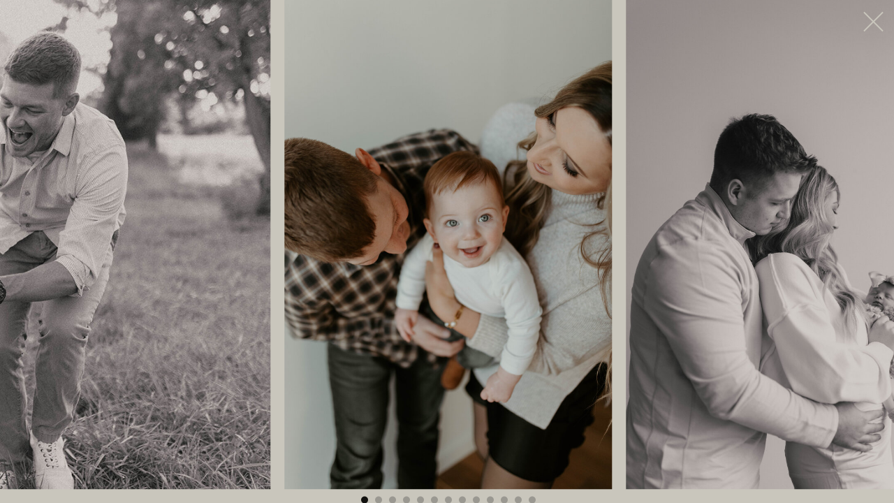

--- FILE ---
content_type: text/html; charset=UTF-8
request_url: https://ghartmanphoto.com/family-portfolio
body_size: 4701
content:
<!DOCTYPE html>
<html class="d" lang="">
  <head>
    <meta charset="UTF-8" />
    <meta name="viewport" content="width=device-width, initial-scale=1" />
    <title>FAMILY PORTFOLIO</title>
      <link rel="preconnect" href="https://static.showit.co" />
      <link rel="canonical" href="https://ghartmanphoto.com/family-portfolio" />
    
    <link rel="preconnect" href="https://fonts.googleapis.com">
<link rel="preconnect" href="https://fonts.gstatic.com" crossorigin>
<link href="https://fonts.googleapis.com/css?family=Josefin+Sans:600" rel="stylesheet" type="text/css"/>
<style>
@font-face{font-family:SHERMAN;src:url('//static.showit.co/file/SUf3HoWbDEhnbHz08vqNAA/196464/sherman-italic_copy-webfont.woff');}
 </style>
    <script id="init_data" type="application/json">
      {"mobile":{"w":320,"bgMediaType":"none","defaultTrIn":{"type":"fade"},"defaultTrOut":{"type":"fade"},"bgFillType":"color","bgColor":"colors-7"},"desktop":{"w":1200,"bgColor":"colors-7","bgMediaType":"none","bgFillType":"color"},"sid":"n3eehu7zqp6zgxf7hxhnjw","break":768,"assetURL":"//static.showit.co","contactFormId":"196464/331971","cfAction":"aHR0cHM6Ly9jbGllbnRzZXJ2aWNlLnNob3dpdC5jby9jb250YWN0Zm9ybQ==","sgAction":"aHR0cHM6Ly9jbGllbnRzZXJ2aWNlLnNob3dpdC5jby9zb2NpYWxncmlk","blockData":[{"slug":"mobile-menu","visible":"m","states":[],"d":{"h":400,"w":1200,"bgFillType":"color","bgColor":"colors-7","bgMediaType":"none"},"m":{"h":608,"w":320,"locking":{"side":"t"},"nature":"wH","trIn":{"type":"slide","duration":0.5,"direction":"Left"},"trOut":{"type":"slide","duration":0.5,"direction":"Left"},"stateTrIn":{"type":"fade","direction":"Right"},"bgFillType":"color","bgColor":"colors-0","bgMediaType":"none","tr":{"in":{"cl":"slideInLeft","d":0.5,"dl":"0"},"out":{"cl":"slideOutLeft","d":0.5,"dl":"0"}}}},{"slug":"gallery-1","visible":"a","states":[],"d":{"h":695,"w":1200,"nature":"wH","trIn":{"type":"fade"},"trOut":{"type":"fade","delay":0.5},"bgFillType":"color","bgColor":"colors-7","bgMediaType":"none","tr":{"in":{"cl":"fadeIn","d":"0.5","dl":"0"},"out":{"cl":"fadeOut","d":"0.5","dl":0.5}}},"m":{"h":602,"w":320,"nature":"wH","trIn":{"type":"fade"},"trOut":{"type":"fade","delay":0.5},"bgFillType":"color","bgColor":"colors-7","bgMediaType":"none","tr":{"in":{"cl":"fadeIn","d":"0.5","dl":"0"},"out":{"cl":"fadeOut","d":"0.5","dl":0.5}}}}],"elementData":[{"type":"text","visible":"a","id":"mobile-menu_0","blockId":"mobile-menu","m":{"x":41,"y":231,"w":230,"h":23,"a":0},"d":{"x":473,"y":39,"w":54,"h":22,"a":0,"lockH":"r","lockV":"t"},"pc":[{"type":"hide","block":"mobile-menu"}]},{"type":"icon","visible":"a","id":"mobile-menu_1","blockId":"mobile-menu","m":{"x":276,"y":17,"w":32,"h":32,"a":0,"lockV":"t"},"d":{"x":550,"y":-49,"w":100,"h":100,"a":0},"pc":[{"type":"hide","block":"mobile-menu"}]},{"type":"graphic","visible":"a","id":"mobile-menu_2","blockId":"mobile-menu","m":{"x":41,"y":67,"w":240,"h":138,"a":0},"d":{"x":391,"y":60,"w":419,"h":280,"a":0},"c":{"key":"nT0M87A6xOlK7NMr6yiETw/196464/cd210.jpg","aspect_ratio":0.66699}},{"type":"text","visible":"a","id":"mobile-menu_3","blockId":"mobile-menu","m":{"x":41,"y":268,"w":230,"h":23,"a":0},"d":{"x":473,"y":39,"w":54,"h":22,"a":0,"lockH":"r","lockV":"t"},"pc":[{"type":"hide","block":"mobile-menu"}]},{"type":"text","visible":"a","id":"mobile-menu_4","blockId":"mobile-menu","m":{"x":41,"y":306,"w":230,"h":23,"a":0},"d":{"x":473,"y":39,"w":54,"h":22,"a":0,"lockH":"r","lockV":"t"},"pc":[{"type":"hide","block":"mobile-menu"}]},{"type":"text","visible":"a","id":"mobile-menu_5","blockId":"mobile-menu","m":{"x":41,"y":343,"w":230,"h":23,"a":0},"d":{"x":473,"y":39,"w":54,"h":22,"a":0,"lockH":"r","lockV":"t"},"pc":[{"type":"hide","block":"mobile-menu"}]},{"type":"text","visible":"a","id":"mobile-menu_6","blockId":"mobile-menu","m":{"x":41,"y":379,"w":230,"h":23,"a":0},"d":{"x":473,"y":39,"w":54,"h":22,"a":0,"lockH":"r","lockV":"t"},"pc":[{"type":"hide","block":"mobile-menu"}]},{"type":"graphic","visible":"a","id":"mobile-menu_7","blockId":"mobile-menu","m":{"x":41,"y":446,"w":224,"h":95,"a":0},"d":{"x":180,"y":23,"w":840,"h":354,"a":0},"c":{"key":"PPPnLX5sQxAy-b60HZz3Vg/196464/fairlane.png","aspect_ratio":2.37018}},{"type":"gallery","visible":"a","id":"gallery-1_0","blockId":"gallery-1","m":{"x":-12,"y":0,"w":332,"h":398,"a":0,"lockV":"s","g":{"aa":4,"dots":true}},"d":{"x":0,"y":-4,"w":1204,"h":699,"a":0,"lockH":"s","lockV":"s","g":{"aa":4,"dots":true,"dotLoc":"out"}},"imgs":[{"key":"OaJax_EpeoHw0d2MhtRD6A/196464/family12.jpg","ar":0.66699},{"key":"H4ZwCZvK7gjxHZBo5NVSKQ/196464/7o2a0375.jpg","ar":0.66699},{"key":"BwXJ-gCh-C2pZH5aUeRmww/196464/7o2a0828.jpg","ar":0.66699},{"key":"8gi5Oi9d7bXkOZ8FhHPDEQ/196464/7o2a0492.jpg","ar":0.66699},{"key":"tLCeCz06VFwJMrwUQcrrLg/196464/7o2a0965.jpg","ar":0.66696},{"key":"YQHrBmIMb6v4PH2RZqy6mw/196464/arens132.jpg","ar":1.49927},{"key":"wPYtaziD30o4j0rUWvKu_Q/196464/klenke47.jpg","ar":0.66699},{"key":"8T6l7hsYDkOIKZVxMoz-ig/196464/kohl129_websize.jpg","ar":0.66688},{"key":"ON2moQbYQ7SWNvmxxzeQyQ/196464/gh-14236_websize.jpg","ar":1.49953},{"key":"o-Wd8UA2TZaL1DPDUIXEqw/196464/tonniges84.jpg","ar":1.49927},{"key":"JcARe_5PTGy6vCPSPpNpvw/196464/tonniges88.jpg","ar":1.49927},{"key":"BKDUBQrJTZcOKXvr6A_sEg/196464/kohl37_websize.jpg","ar":0.66688},{"key":"ZHADZkoija4kLaKeMr-hvw/196464/kohl117_websize.jpg","ar":1.49953}],"gal":"sliding","g":{"type":"filmstrip"},"ch":1},{"type":"icon","visible":"a","id":"gallery-1_1","blockId":"gallery-1","m":{"x":266,"y":11,"w":50,"h":50,"a":0},"d":{"x":1146,"y":6,"w":49,"h":49,"a":0,"lockH":"r","lockV":"t"}}]}
    </script>
    <link
      rel="stylesheet"
      type="text/css"
      href="https://cdnjs.cloudflare.com/ajax/libs/animate.css/3.4.0/animate.min.css"
    />
    <script
      id="si-jquery"
      src="https://ajax.googleapis.com/ajax/libs/jquery/3.5.1/jquery.min.js"
    ></script>
    <script src="//lib.showit.co/widgets/sliding-gallery/2.0.4/gallery.js"></script>		
		<script src="//lib.showit.co/engine/2.3.1/showit-lib.min.js"></script>
		<script src="//lib.showit.co/engine/2.3.1/showit.min.js"></script>

    <script>
      
      function initPage(){
      
      }
    </script>
    <link rel="stylesheet" type="text/css" href="//lib.showit.co/engine/2.3.1/showit.css" />
    <style id="si-page-css">
      html.m {background-color:rgba(201,198,188,1);}
html.d {background-color:rgba(201,198,188,1);}
.d .st-d-title {color:rgba(136,86,60,1);line-height:1;letter-spacing:0em;font-size:55px;text-align:left;font-family:'Culture';font-weight:400;font-style:normal;}
.d .st-d-title.se-rc a {color:rgba(136,86,60,1);}
.d .st-d-title.se-rc a:hover {text-decoration:underline;color:rgba(136,86,60,1);opacity:0.8;}
.m .st-m-title {color:rgba(136,86,60,1);line-height:1;letter-spacing:0em;font-size:40px;text-align:left;font-family:'Culture';font-weight:400;font-style:normal;}
.m .st-m-title.se-rc a {color:rgba(136,86,60,1);}
.m .st-m-title.se-rc a:hover {text-decoration:underline;color:rgba(136,86,60,1);opacity:0.8;}
.d .st-d-heading {color:rgba(0,0,0,1);line-height:1.1;letter-spacing:0em;font-size:30px;text-align:left;font-family:'Culture';font-weight:400;font-style:normal;}
.d .st-d-heading.se-rc a {color:rgba(0,0,0,1);}
.d .st-d-heading.se-rc a:hover {text-decoration:underline;color:rgba(0,0,0,1);opacity:0.8;}
.m .st-m-heading {color:rgba(0,0,0,1);line-height:1.4;letter-spacing:0em;font-size:26px;text-align:left;font-family:'Culture';font-weight:400;font-style:normal;}
.m .st-m-heading.se-rc a {color:rgba(0,0,0,1);}
.m .st-m-heading.se-rc a:hover {text-decoration:underline;color:rgba(0,0,0,1);opacity:0.8;}
.d .st-d-subheading {color:rgba(0,0,0,1);text-transform:uppercase;line-height:1.8;letter-spacing:0.2em;font-size:14px;text-align:left;font-family:'Josefin Sans';font-weight:400;font-style:normal;}
.d .st-d-subheading.se-rc a {color:rgba(0,0,0,1);}
.d .st-d-subheading.se-rc a:hover {text-decoration:none;color:rgba(136,86,60,1);opacity:0.8;}
.m .st-m-subheading {color:rgba(0,0,0,1);text-transform:uppercase;line-height:1.8;letter-spacing:0.2em;font-size:14px;text-align:left;font-family:'Josefin Sans';font-weight:400;font-style:normal;}
.m .st-m-subheading.se-rc a {color:rgba(0,0,0,1);}
.m .st-m-subheading.se-rc a:hover {text-decoration:underline;color:rgba(0,0,0,1);opacity:0.8;}
.d .st-d-paragraph {color:rgba(0,0,0,1);line-height:2;letter-spacing:0em;font-size:14px;text-align:left;font-family:'Gilda Display';font-weight:400;font-style:normal;}
.d .st-d-paragraph.se-rc a {color:rgba(0,0,0,1);}
.d .st-d-paragraph.se-rc a:hover {text-decoration:underline;color:rgba(136,86,60,1);opacity:0.8;}
.m .st-m-paragraph {color:rgba(0,0,0,1);line-height:2;letter-spacing:0.03em;font-size:14px;text-align:left;font-family:'Gilda Display';font-weight:400;font-style:normal;}
.m .st-m-paragraph.se-rc a {color:rgba(0,0,0,1);}
.m .st-m-paragraph.se-rc a:hover {text-decoration:underline;color:rgba(0,0,0,1);opacity:0.8;}
.sib-mobile-menu {z-index:10;}
.m .sib-mobile-menu {height:608px;display:none;}
.d .sib-mobile-menu {height:400px;display:none;}
.m .sib-mobile-menu .ss-bg {background-color:rgba(0,0,0,1);}
.d .sib-mobile-menu .ss-bg {background-color:rgba(201,198,188,1);}
.m .sib-mobile-menu.sb-nm-wH .sc {height:608px;}
.d .sie-mobile-menu_0 {left:473px;top:39px;width:54px;height:22px;}
.m .sie-mobile-menu_0 {left:41px;top:231px;width:230px;height:23px;}
.d .sie-mobile-menu_0-text {color:rgba(0,0,0,1);text-transform:uppercase;line-height:1.8;letter-spacing:0.2em;font-size:14px;text-align:left;font-family:'Josefin Sans';font-weight:600;font-style:normal;}
.m .sie-mobile-menu_0-text {color:rgba(201,198,188,1);font-size:20px;font-family:'SHERMAN';font-weight:400;font-style:normal;}
.d .sie-mobile-menu_1 {left:550px;top:-49px;width:100px;height:100px;}
.m .sie-mobile-menu_1 {left:276px;top:17px;width:32px;height:32px;}
.d .sie-mobile-menu_1 svg {fill:rgba(51,47,47,1);}
.m .sie-mobile-menu_1 svg {fill:rgba(201,198,188,1);}
.d .sie-mobile-menu_2 {left:391px;top:60px;width:419px;height:280px;}
.m .sie-mobile-menu_2 {left:41px;top:67px;width:240px;height:138px;}
.d .sie-mobile-menu_2 .se-img {background-repeat:no-repeat;background-size:cover;background-position:50% 50%;border-radius:inherit;}
.m .sie-mobile-menu_2 .se-img {background-repeat:no-repeat;background-size:cover;background-position:50% 50%;border-radius:inherit;}
.d .sie-mobile-menu_3 {left:473px;top:39px;width:54px;height:22px;}
.m .sie-mobile-menu_3 {left:41px;top:268px;width:230px;height:23px;}
.d .sie-mobile-menu_3-text {color:rgba(0,0,0,1);text-transform:uppercase;line-height:1.8;letter-spacing:0.2em;font-size:14px;text-align:left;font-family:'Josefin Sans';font-weight:600;font-style:normal;}
.m .sie-mobile-menu_3-text {color:rgba(201,198,188,1);font-size:20px;font-family:'SHERMAN';font-weight:400;font-style:normal;}
.d .sie-mobile-menu_4 {left:473px;top:39px;width:54px;height:22px;}
.m .sie-mobile-menu_4 {left:41px;top:306px;width:230px;height:23px;}
.d .sie-mobile-menu_4-text {color:rgba(0,0,0,1);text-transform:uppercase;line-height:1.8;letter-spacing:0.2em;font-size:14px;text-align:left;font-family:'Josefin Sans';font-weight:600;font-style:normal;}
.m .sie-mobile-menu_4-text {color:rgba(201,198,188,1);font-size:20px;font-family:'SHERMAN';font-weight:400;font-style:normal;}
.d .sie-mobile-menu_5 {left:473px;top:39px;width:54px;height:22px;}
.m .sie-mobile-menu_5 {left:41px;top:343px;width:230px;height:23px;}
.d .sie-mobile-menu_5-text {color:rgba(0,0,0,1);text-transform:uppercase;line-height:1.8;letter-spacing:0.2em;font-size:14px;text-align:left;font-family:'Josefin Sans';font-weight:600;font-style:normal;}
.m .sie-mobile-menu_5-text {color:rgba(201,198,188,1);font-size:20px;font-family:'SHERMAN';font-weight:400;font-style:normal;}
.d .sie-mobile-menu_6 {left:473px;top:39px;width:54px;height:22px;}
.m .sie-mobile-menu_6 {left:41px;top:379px;width:230px;height:23px;}
.d .sie-mobile-menu_6-text {color:rgba(0,0,0,1);text-transform:uppercase;line-height:1.8;letter-spacing:0.2em;font-size:14px;text-align:left;font-family:'Josefin Sans';font-weight:600;font-style:normal;}
.m .sie-mobile-menu_6-text {color:rgba(201,198,188,1);font-size:20px;font-family:'SHERMAN';font-weight:400;font-style:normal;}
.d .sie-mobile-menu_7 {left:180px;top:23px;width:840px;height:354px;}
.m .sie-mobile-menu_7 {left:41px;top:446px;width:224px;height:95px;}
.d .sie-mobile-menu_7 .se-img {background-repeat:no-repeat;background-size:cover;background-position:50% 50%;border-radius:inherit;}
.m .sie-mobile-menu_7 .se-img {background-repeat:no-repeat;background-size:cover;background-position:50% 50%;border-radius:inherit;}
.m .sib-gallery-1 {height:602px;}
.d .sib-gallery-1 {height:695px;}
.m .sib-gallery-1 .ss-bg {background-color:rgba(201,198,188,1);}
.d .sib-gallery-1 .ss-bg {background-color:rgba(201,198,188,1);}
.m .sib-gallery-1.sb-nm-wH .sc {height:602px;}
.d .sib-gallery-1.sb-nd-wH .sc {height:695px;}
.d .sie-gallery-1_0 {left:0px;top:-4px;width:1204px;height:699px;}
.m .sie-gallery-1_0 {left:-12px;top:0px;width:332px;height:398px;}
.d .sig-gallery-1_0 .ssg-slider .dot {margin:0px 5.00px;background-color:rgba(17,16,14,0.25);}
.d .sig-gallery-1_0 .ssg-slider .dot.is-selected {background-color:rgba(17,16,14,1);}
.d .sig-gallery-1_0 .ssg-slider .flickity-page-dots {height:20px;padding-top:10px;}
.d .sig-gallery-1_0 .ssg-slider .flickity-viewport {bottom:20px;}
.d .sig-gallery-1_0 .ssg-slider-cell {margin-right:20px;}
.m .sig-gallery-1_0 .ssg-slider .flickity-page-dots {display:none;}
.m .sig-gallery-1_0 .ssg-slider-cell {margin-right:10px;}
.d .sie-gallery-1_1 {left:1146px;top:6px;width:49px;height:49px;}
.m .sie-gallery-1_1 {left:266px;top:11px;width:50px;height:50px;}
.d .sie-gallery-1_1 svg {fill:rgba(201,198,188,1);}
.m .sie-gallery-1_1 svg {fill:rgba(201,198,188,1);}

      body {
-webkit-font-smoothing:antialiased;
-moz-osx-font-smoothing:grayscale;
}
    </style>
    
    <!-- Global site tag (gtag.js) - Google Analytics -->
<script async src="https://www.googletagmanager.com/gtag/js?id=G-HVHZJT7KLC"></script>
<script>
  window.dataLayer = window.dataLayer || [];
  function gtag(){dataLayer.push(arguments);}
  gtag('js', new Date());
  gtag('config', 'G-HVHZJT7KLC');
</script>
  </head>
  <body>
    
    
    <div id="si-sp" class="sp"><div id="mobile-menu" data-bid="mobile-menu" class="sb sib-mobile-menu sb-nm-wH sb-lm"><div class="ss-s ss-bg"><div class="sc" style="width:1200px"><a href="/" target="_self" class="sie-mobile-menu_0 se se-pc" data-sid="mobile-menu_0"><nav class="se-t sie-mobile-menu_0-text st-m-paragraph st-d-paragraph"><i>HOME&nbsp;</i></nav></a><div data-sid="mobile-menu_1" class="sie-mobile-menu_1 se se-pc"><div class="se-icon"><svg xmlns="http://www.w3.org/2000/svg" viewBox="0 0 512 512"><polygon points="405 121.8 390.2 107 256 241.2 121.8 107 107 121.8 241.2 256 107 390.2 121.8 405 256 270.8 390.2 405 405 390.2 270.8 256 405 121.8"/></svg></div></div><div data-sid="mobile-menu_2" class="sie-mobile-menu_2 se"><div style="width:100%;height:100%" data-img="mobile-menu_2" class="se-img se-gr slzy"></div><noscript><img src="//static.showit.co/800/nT0M87A6xOlK7NMr6yiETw/196464/cd210.jpg" class="se-img" alt="" title="CD210"/></noscript></div><a href="/about" target="_self" class="sie-mobile-menu_3 se se-pc" data-sid="mobile-menu_3"><nav class="se-t sie-mobile-menu_3-text st-m-paragraph st-d-paragraph"><i>ABOUT ME</i></nav></a><a href="/portfolio" target="_self" class="sie-mobile-menu_4 se se-pc" data-sid="mobile-menu_4"><nav class="se-t sie-mobile-menu_4-text st-m-paragraph st-d-paragraph"><i>PORTFOLIO&nbsp;</i></nav></a><a href="/info" target="_self" class="sie-mobile-menu_5 se se-pc" data-sid="mobile-menu_5"><nav class="se-t sie-mobile-menu_5-text st-m-paragraph st-d-paragraph"><i>INVESTMENT&nbsp;</i></nav></a><a href="/contact" target="_self" class="sie-mobile-menu_6 se se-pc" data-sid="mobile-menu_6"><nav class="se-t sie-mobile-menu_6-text st-m-paragraph st-d-paragraph"><i>BOOK IT!</i><br></nav></a><a href="/the-fairlane" target="_self" class="sie-mobile-menu_7 se" data-sid="mobile-menu_7"><div style="width:100%;height:100%" data-img="mobile-menu_7" class="se-img se-gr slzy"></div><noscript><img src="//static.showit.co/1200/PPPnLX5sQxAy-b60HZz3Vg/196464/fairlane.png" class="se-img" alt="" title="Fairlane"/></noscript></a></div></div></div><div id="gallery-1" data-bid="gallery-1" class="sb sib-gallery-1 sb-nm-wH sb-nd-wH"><div class="ss-s ss-bg"><div class="sc" style="width:1200px"><div data-sid="gallery-1_0" class="sie-gallery-1_0 se"><div data-sie="gallery-1_0" class="sg-sl sig-gallery-1_0 sg-sc-1" style="width:100%;height:100%"></div><div><noscript><img src="//static.showit.co/1600/OaJax_EpeoHw0d2MhtRD6A/196464/family12.jpg" class="se-img" alt="Family12" title="Family12"/></noscript><noscript><img src="//static.showit.co/1600/H4ZwCZvK7gjxHZBo5NVSKQ/196464/7o2a0375.jpg" class="se-img" alt="7O2A0375" title="7O2A0375"/></noscript><noscript><img src="//static.showit.co/1600/BwXJ-gCh-C2pZH5aUeRmww/196464/7o2a0828.jpg" class="se-img" alt="7O2A0828" title="7O2A0828"/></noscript><noscript><img src="//static.showit.co/1600/8gi5Oi9d7bXkOZ8FhHPDEQ/196464/7o2a0492.jpg" class="se-img" alt="7O2A0492" title="7O2A0492"/></noscript><noscript><img src="//static.showit.co/1600/tLCeCz06VFwJMrwUQcrrLg/196464/7o2a0965.jpg" class="se-img" alt="7O2A0965" title="7O2A0965"/></noscript><noscript><img src="//static.showit.co/1600/YQHrBmIMb6v4PH2RZqy6mw/196464/arens132.jpg" class="se-img" alt="Arens132" title="Arens132"/></noscript><noscript><img src="//static.showit.co/1600/wPYtaziD30o4j0rUWvKu_Q/196464/klenke47.jpg" class="se-img" alt="Klenke47" title="Klenke47"/></noscript><noscript><img src="//static.showit.co/1600/8T6l7hsYDkOIKZVxMoz-ig/196464/kohl129_websize.jpg" class="se-img" alt="Kohl129_websize" title="Kohl129_websize"/></noscript><noscript><img src="//static.showit.co/1600/ON2moQbYQ7SWNvmxxzeQyQ/196464/gh-14236_websize.jpg" class="se-img" alt="GH-14236_websize" title="GH-14236_websize"/></noscript><noscript><img src="//static.showit.co/1600/o-Wd8UA2TZaL1DPDUIXEqw/196464/tonniges84.jpg" class="se-img" alt="Tonniges84" title="Tonniges84"/></noscript><noscript><img src="//static.showit.co/1600/JcARe_5PTGy6vCPSPpNpvw/196464/tonniges88.jpg" class="se-img" alt="Tonniges88" title="Tonniges88"/></noscript><noscript><img src="//static.showit.co/1600/BKDUBQrJTZcOKXvr6A_sEg/196464/kohl37_websize.jpg" class="se-img" alt="Kohl37_websize" title="Kohl37_websize"/></noscript><noscript><img src="//static.showit.co/1600/ZHADZkoija4kLaKeMr-hvw/196464/kohl117_websize.jpg" class="se-img" alt="Kohl117_websize" title="Kohl117_websize"/></noscript></div></div><a href="/portfolio" target="_self" class="sie-gallery-1_1 se" data-sid="gallery-1_1"><div class="se-icon"><svg xmlns="http://www.w3.org/2000/svg" viewBox="0 0 512 512"><polygon points="405 121.8 390.2 107 256 241.2 121.8 107 107 121.8 241.2 256 107 390.2 121.8 405 256 270.8 390.2 405 405 390.2 270.8 256 405 121.8"/></svg></div></a></div></div></div></div>
    
    
    <!-- n3eehu7zqp6zgxf7hxhnjw/20250508195347S5v6ab7/CwjpenFaA -->
  </body>
</html>
